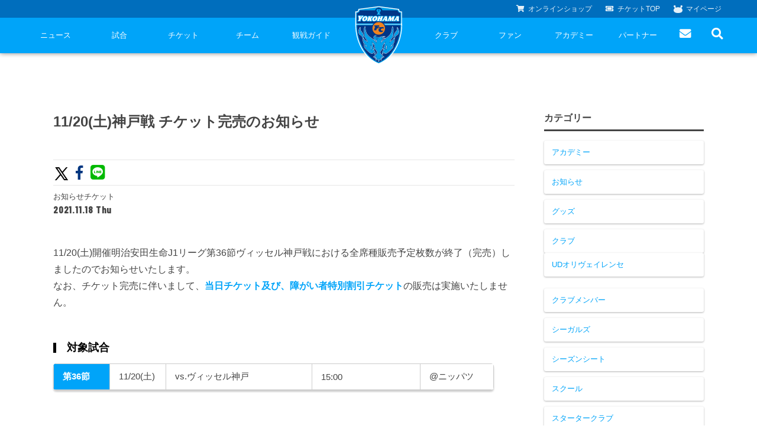

--- FILE ---
content_type: text/html; charset=UTF-8
request_url: https://yokohama-fc-official-web.appspot.com/2021/11/18/1120ticket/
body_size: 11029
content:
<!DOCTYPE html>
<html lang="ja">
<head>
    <!-- Global site tag (gtag.js) - Google Analytics -->
    <script async src="https://www.googletagmanager.com/gtag/js?id=G-TT02HFXWK6"></script>
    <script>
      window.dataLayer = window.dataLayer || [];
      function gtag(){dataLayer.push(arguments);}
      gtag('js', new Date());

      gtag('config', 'G-TT02HFXWK6');
    </script>
    <!-- Global site tag (gtag.js) - Google Analytics -->
    <script async src="https://www.googletagmanager.com/gtag/js?id=UA-150898543-2"></script>
    <script>
      window.dataLayer = window.dataLayer || [];
      function gtag(){dataLayer.push(arguments);}
      gtag('js', new Date());

      gtag('config', 'UA-150898543-2');
    </script>
    <meta charset="UTF-8">
    <meta name="viewport" content="width=device-width">
    <head prefix="og: http://ogp.me/ns# fb: http://ogp.me/ns/fb# article: http://ogp.me/ns/article#">
                <title>11/20(土)神戸戦 チケット完売のお知らせ | 横浜FCオフィシャルウェブサイト</title>
        <meta name="description" content="11/20(土)開催明治安田生命J1リーグ第36節ヴィッセル神戸戦における全席種販売予定枚数が終了（完売）しましたのでお知らせいたします。 なお、チケット完売に伴いまして、当日チケット及び、障がい者特別割引チケットの販売は実施いたしません。 &nbsp; 対象試合 第36節 11/20(土) vs. [&hellip;]">
        <meta property="og:title" content="11/20(土)神戸戦 チケット完売のお知らせ | 横浜FCオフィシャルウェブサイト">
        <meta property="og:description" content="11/20(土)開催明治安田生命J1リーグ第36節ヴィッセル神戸戦における全席種販売予定枚数が終了（完売）しましたのでお知らせいたします。 なお、チケット完売に伴いまして、当日チケット及び、障がい者特別割引チケットの販売は実施いたしません。 &nbsp; 対象試合 第36節 11/20(土) vs. [&hellip;]">
        <meta property="og:url" content="https://yokohama-fc-official-web.appspot.com/2021/11/18/1120ticket/">
        <meta property="og:type" content="'website'">
        <meta property="og:image" content="https://storage.googleapis.com/yokohama-fc-official-web-storage/1/2021/11/1120ticket.jpg">
        <meta property="twitter:image" content="https://storage.googleapis.com/yokohama-fc-official-web-storage/1/2021/11/1120ticket.jpg">
        <meta name="twitter:card" content="summary_large_image">
        <meta property="og:site_name" content="横浜FCオフィシャルウェブサイト">
        <meta property="og:locale" content="ja_JP" />
        <link rel="apple-touch-icon" type="image/png" href="https://yokohama-fc-official-web.appspot.com/wp-content/themes/yokohamafc-2020/assets/img/common/favicons/apple-touch-icon-180x180.png">
        <link rel="icon" type="image/png" href="https://yokohama-fc-official-web.appspot.com/wp-content/themes/yokohamafc-2020/assets/img/common/favicons/icon-192x192.png">
                <script src="//code.jquery.com/jquery-2.1.1.min.js"></script>
        <link href="https://yokohama-fc-official-web.appspot.com/wp-content/themes/yokohamafc-2020/assets/js/slick/slick.css" rel="stylesheet">
        <link href="https://yokohama-fc-official-web.appspot.com/wp-content/themes/yokohamafc-2020/assets/js/slick/slick-theme.css" rel="stylesheet">
        <script src="https://yokohama-fc-official-web.appspot.com/wp-content/themes/yokohamafc-2020/assets/js/slick/slick.min.js"></script>
        <script src="https://yokohama-fc-official-web.appspot.com/wp-content/themes/yokohamafc-2020/assets/js/jquery.magnific-popup.min.js"></script>
        <script src="https://yokohama-fc-official-web.appspot.com/wp-content/themes/yokohamafc-2020/assets/js/main.js?v=20250906"></script>

        <!--             <script type="text/javascript" src="//cdn.jsdelivr.net/jquery.lazy/1.7.1/jquery.lazy.min.js"></script>
            <script type="text/javascript" src="//cdn.jsdelivr.net/jquery.lazy/1.7.1/plugins/jquery.lazy.youtube.min.js"></script>
         -->

        <link rel="stylesheet" type="text/css" href="https://yokohama-fc-official-web.appspot.com/wp-content/themes/yokohamafc-2020/assets/css/style.css?ver=2025.03.26">
        <link rel="stylesheet" type="text/css" href="https://yokohama-fc-official-web.appspot.com/wp-content/themes/yokohamafc-2020/assets/css/custom.css?ver=2025.02.01">

        <link rel="preconnect" href="https://fonts.googleapis.com">
        <link rel="preconnect" href="https://fonts.gstatic.com" crossorigin>

        <link href="https://fonts.googleapis.com/css?family=Roboto+Condensed:700&display=swap" rel="stylesheet">
        <link rel="stylesheet" href="https://use.fontawesome.com/releases/v5.8.1/css/all.css" integrity="sha384-50oBUHEmvpQ+1lW4y57PTFmhCaXp0ML5d60M1M7uH2+nqUivzIebhndOJK28anvf" crossorigin="anonymous">
        <link rel="preconnect" href="https://fonts.gstatic.com">
        <link href="https://fonts.googleapis.com/css2?family=Barlow+Condensed:wght@400;600;800;900&display=swap" rel="stylesheet">
        <link href="https://fonts.googleapis.com/css?family=Roboto+Condensed:700i&display=swap" rel="stylesheet">

        
        <meta name='robots' content='max-image-preview:large' />
<link rel='dns-prefetch' href='//yokohama-fc-official-web.appspot.com' />
<link rel="alternate" type="application/rss+xml" title="横浜FCオフィシャルウェブサイト &raquo; 11/20(土)神戸戦 チケット完売のお知らせ のコメントのフィード" href="https://yokohama-fc-official-web.appspot.com/2021/11/18/1120ticket/feed/" />
<link rel='stylesheet' id='wp-block-library-css' href='https://yokohama-fc-official-web.appspot.com/wp-includes/css/dist/block-library/style.min.css?ver=6.4.3' type='text/css' media='all' />
<style id='classic-theme-styles-inline-css' type='text/css'>
/*! This file is auto-generated */
.wp-block-button__link{color:#fff;background-color:#32373c;border-radius:9999px;box-shadow:none;text-decoration:none;padding:calc(.667em + 2px) calc(1.333em + 2px);font-size:1.125em}.wp-block-file__button{background:#32373c;color:#fff;text-decoration:none}
</style>
<style id='global-styles-inline-css' type='text/css'>
body{--wp--preset--color--black: #000000;--wp--preset--color--cyan-bluish-gray: #abb8c3;--wp--preset--color--white: #ffffff;--wp--preset--color--pale-pink: #f78da7;--wp--preset--color--vivid-red: #cf2e2e;--wp--preset--color--luminous-vivid-orange: #ff6900;--wp--preset--color--luminous-vivid-amber: #fcb900;--wp--preset--color--light-green-cyan: #7bdcb5;--wp--preset--color--vivid-green-cyan: #00d084;--wp--preset--color--pale-cyan-blue: #8ed1fc;--wp--preset--color--vivid-cyan-blue: #0693e3;--wp--preset--color--vivid-purple: #9b51e0;--wp--preset--gradient--vivid-cyan-blue-to-vivid-purple: linear-gradient(135deg,rgba(6,147,227,1) 0%,rgb(155,81,224) 100%);--wp--preset--gradient--light-green-cyan-to-vivid-green-cyan: linear-gradient(135deg,rgb(122,220,180) 0%,rgb(0,208,130) 100%);--wp--preset--gradient--luminous-vivid-amber-to-luminous-vivid-orange: linear-gradient(135deg,rgba(252,185,0,1) 0%,rgba(255,105,0,1) 100%);--wp--preset--gradient--luminous-vivid-orange-to-vivid-red: linear-gradient(135deg,rgba(255,105,0,1) 0%,rgb(207,46,46) 100%);--wp--preset--gradient--very-light-gray-to-cyan-bluish-gray: linear-gradient(135deg,rgb(238,238,238) 0%,rgb(169,184,195) 100%);--wp--preset--gradient--cool-to-warm-spectrum: linear-gradient(135deg,rgb(74,234,220) 0%,rgb(151,120,209) 20%,rgb(207,42,186) 40%,rgb(238,44,130) 60%,rgb(251,105,98) 80%,rgb(254,248,76) 100%);--wp--preset--gradient--blush-light-purple: linear-gradient(135deg,rgb(255,206,236) 0%,rgb(152,150,240) 100%);--wp--preset--gradient--blush-bordeaux: linear-gradient(135deg,rgb(254,205,165) 0%,rgb(254,45,45) 50%,rgb(107,0,62) 100%);--wp--preset--gradient--luminous-dusk: linear-gradient(135deg,rgb(255,203,112) 0%,rgb(199,81,192) 50%,rgb(65,88,208) 100%);--wp--preset--gradient--pale-ocean: linear-gradient(135deg,rgb(255,245,203) 0%,rgb(182,227,212) 50%,rgb(51,167,181) 100%);--wp--preset--gradient--electric-grass: linear-gradient(135deg,rgb(202,248,128) 0%,rgb(113,206,126) 100%);--wp--preset--gradient--midnight: linear-gradient(135deg,rgb(2,3,129) 0%,rgb(40,116,252) 100%);--wp--preset--font-size--small: 13px;--wp--preset--font-size--medium: 20px;--wp--preset--font-size--large: 36px;--wp--preset--font-size--x-large: 42px;--wp--preset--spacing--20: 0.44rem;--wp--preset--spacing--30: 0.67rem;--wp--preset--spacing--40: 1rem;--wp--preset--spacing--50: 1.5rem;--wp--preset--spacing--60: 2.25rem;--wp--preset--spacing--70: 3.38rem;--wp--preset--spacing--80: 5.06rem;--wp--preset--shadow--natural: 6px 6px 9px rgba(0, 0, 0, 0.2);--wp--preset--shadow--deep: 12px 12px 50px rgba(0, 0, 0, 0.4);--wp--preset--shadow--sharp: 6px 6px 0px rgba(0, 0, 0, 0.2);--wp--preset--shadow--outlined: 6px 6px 0px -3px rgba(255, 255, 255, 1), 6px 6px rgba(0, 0, 0, 1);--wp--preset--shadow--crisp: 6px 6px 0px rgba(0, 0, 0, 1);}:where(.is-layout-flex){gap: 0.5em;}:where(.is-layout-grid){gap: 0.5em;}body .is-layout-flow > .alignleft{float: left;margin-inline-start: 0;margin-inline-end: 2em;}body .is-layout-flow > .alignright{float: right;margin-inline-start: 2em;margin-inline-end: 0;}body .is-layout-flow > .aligncenter{margin-left: auto !important;margin-right: auto !important;}body .is-layout-constrained > .alignleft{float: left;margin-inline-start: 0;margin-inline-end: 2em;}body .is-layout-constrained > .alignright{float: right;margin-inline-start: 2em;margin-inline-end: 0;}body .is-layout-constrained > .aligncenter{margin-left: auto !important;margin-right: auto !important;}body .is-layout-constrained > :where(:not(.alignleft):not(.alignright):not(.alignfull)){max-width: var(--wp--style--global--content-size);margin-left: auto !important;margin-right: auto !important;}body .is-layout-constrained > .alignwide{max-width: var(--wp--style--global--wide-size);}body .is-layout-flex{display: flex;}body .is-layout-flex{flex-wrap: wrap;align-items: center;}body .is-layout-flex > *{margin: 0;}body .is-layout-grid{display: grid;}body .is-layout-grid > *{margin: 0;}:where(.wp-block-columns.is-layout-flex){gap: 2em;}:where(.wp-block-columns.is-layout-grid){gap: 2em;}:where(.wp-block-post-template.is-layout-flex){gap: 1.25em;}:where(.wp-block-post-template.is-layout-grid){gap: 1.25em;}.has-black-color{color: var(--wp--preset--color--black) !important;}.has-cyan-bluish-gray-color{color: var(--wp--preset--color--cyan-bluish-gray) !important;}.has-white-color{color: var(--wp--preset--color--white) !important;}.has-pale-pink-color{color: var(--wp--preset--color--pale-pink) !important;}.has-vivid-red-color{color: var(--wp--preset--color--vivid-red) !important;}.has-luminous-vivid-orange-color{color: var(--wp--preset--color--luminous-vivid-orange) !important;}.has-luminous-vivid-amber-color{color: var(--wp--preset--color--luminous-vivid-amber) !important;}.has-light-green-cyan-color{color: var(--wp--preset--color--light-green-cyan) !important;}.has-vivid-green-cyan-color{color: var(--wp--preset--color--vivid-green-cyan) !important;}.has-pale-cyan-blue-color{color: var(--wp--preset--color--pale-cyan-blue) !important;}.has-vivid-cyan-blue-color{color: var(--wp--preset--color--vivid-cyan-blue) !important;}.has-vivid-purple-color{color: var(--wp--preset--color--vivid-purple) !important;}.has-black-background-color{background-color: var(--wp--preset--color--black) !important;}.has-cyan-bluish-gray-background-color{background-color: var(--wp--preset--color--cyan-bluish-gray) !important;}.has-white-background-color{background-color: var(--wp--preset--color--white) !important;}.has-pale-pink-background-color{background-color: var(--wp--preset--color--pale-pink) !important;}.has-vivid-red-background-color{background-color: var(--wp--preset--color--vivid-red) !important;}.has-luminous-vivid-orange-background-color{background-color: var(--wp--preset--color--luminous-vivid-orange) !important;}.has-luminous-vivid-amber-background-color{background-color: var(--wp--preset--color--luminous-vivid-amber) !important;}.has-light-green-cyan-background-color{background-color: var(--wp--preset--color--light-green-cyan) !important;}.has-vivid-green-cyan-background-color{background-color: var(--wp--preset--color--vivid-green-cyan) !important;}.has-pale-cyan-blue-background-color{background-color: var(--wp--preset--color--pale-cyan-blue) !important;}.has-vivid-cyan-blue-background-color{background-color: var(--wp--preset--color--vivid-cyan-blue) !important;}.has-vivid-purple-background-color{background-color: var(--wp--preset--color--vivid-purple) !important;}.has-black-border-color{border-color: var(--wp--preset--color--black) !important;}.has-cyan-bluish-gray-border-color{border-color: var(--wp--preset--color--cyan-bluish-gray) !important;}.has-white-border-color{border-color: var(--wp--preset--color--white) !important;}.has-pale-pink-border-color{border-color: var(--wp--preset--color--pale-pink) !important;}.has-vivid-red-border-color{border-color: var(--wp--preset--color--vivid-red) !important;}.has-luminous-vivid-orange-border-color{border-color: var(--wp--preset--color--luminous-vivid-orange) !important;}.has-luminous-vivid-amber-border-color{border-color: var(--wp--preset--color--luminous-vivid-amber) !important;}.has-light-green-cyan-border-color{border-color: var(--wp--preset--color--light-green-cyan) !important;}.has-vivid-green-cyan-border-color{border-color: var(--wp--preset--color--vivid-green-cyan) !important;}.has-pale-cyan-blue-border-color{border-color: var(--wp--preset--color--pale-cyan-blue) !important;}.has-vivid-cyan-blue-border-color{border-color: var(--wp--preset--color--vivid-cyan-blue) !important;}.has-vivid-purple-border-color{border-color: var(--wp--preset--color--vivid-purple) !important;}.has-vivid-cyan-blue-to-vivid-purple-gradient-background{background: var(--wp--preset--gradient--vivid-cyan-blue-to-vivid-purple) !important;}.has-light-green-cyan-to-vivid-green-cyan-gradient-background{background: var(--wp--preset--gradient--light-green-cyan-to-vivid-green-cyan) !important;}.has-luminous-vivid-amber-to-luminous-vivid-orange-gradient-background{background: var(--wp--preset--gradient--luminous-vivid-amber-to-luminous-vivid-orange) !important;}.has-luminous-vivid-orange-to-vivid-red-gradient-background{background: var(--wp--preset--gradient--luminous-vivid-orange-to-vivid-red) !important;}.has-very-light-gray-to-cyan-bluish-gray-gradient-background{background: var(--wp--preset--gradient--very-light-gray-to-cyan-bluish-gray) !important;}.has-cool-to-warm-spectrum-gradient-background{background: var(--wp--preset--gradient--cool-to-warm-spectrum) !important;}.has-blush-light-purple-gradient-background{background: var(--wp--preset--gradient--blush-light-purple) !important;}.has-blush-bordeaux-gradient-background{background: var(--wp--preset--gradient--blush-bordeaux) !important;}.has-luminous-dusk-gradient-background{background: var(--wp--preset--gradient--luminous-dusk) !important;}.has-pale-ocean-gradient-background{background: var(--wp--preset--gradient--pale-ocean) !important;}.has-electric-grass-gradient-background{background: var(--wp--preset--gradient--electric-grass) !important;}.has-midnight-gradient-background{background: var(--wp--preset--gradient--midnight) !important;}.has-small-font-size{font-size: var(--wp--preset--font-size--small) !important;}.has-medium-font-size{font-size: var(--wp--preset--font-size--medium) !important;}.has-large-font-size{font-size: var(--wp--preset--font-size--large) !important;}.has-x-large-font-size{font-size: var(--wp--preset--font-size--x-large) !important;}
.wp-block-navigation a:where(:not(.wp-element-button)){color: inherit;}
:where(.wp-block-post-template.is-layout-flex){gap: 1.25em;}:where(.wp-block-post-template.is-layout-grid){gap: 1.25em;}
:where(.wp-block-columns.is-layout-flex){gap: 2em;}:where(.wp-block-columns.is-layout-grid){gap: 2em;}
.wp-block-pullquote{font-size: 1.5em;line-height: 1.6;}
</style>
<link rel='stylesheet' id='wp-pagenavi-css' href='https://yokohama-fc-official-web.appspot.com/wp-content/plugins/wp-pagenavi/pagenavi-css.css?ver=2.70' type='text/css' media='all' />
<link rel="https://api.w.org/" href="https://yokohama-fc-official-web.appspot.com/wp-json/" /><link rel="alternate" type="application/json" href="https://yokohama-fc-official-web.appspot.com/wp-json/wp/v2/posts/19422" /><link rel="EditURI" type="application/rsd+xml" title="RSD" href="https://yokohama-fc-official-web.appspot.com/xmlrpc.php?rsd" />
<meta name="generator" content="WordPress 6.4.3" />
<link rel="canonical" href="https://yokohama-fc-official-web.appspot.com/2021/11/18/1120ticket/" />
<link rel='shortlink' href='https://yokohama-fc-official-web.appspot.com/?p=19422' />
<link rel="alternate" type="application/json+oembed" href="https://yokohama-fc-official-web.appspot.com/wp-json/oembed/1.0/embed?url=https%3A%2F%2Fyokohama-fc-official-web.appspot.com%2F2021%2F11%2F18%2F1120ticket%2F" />
<link rel="alternate" type="text/xml+oembed" href="https://yokohama-fc-official-web.appspot.com/wp-json/oembed/1.0/embed?url=https%3A%2F%2Fyokohama-fc-official-web.appspot.com%2F2021%2F11%2F18%2F1120ticket%2F&#038;format=xml" />
    </head>
<body>
<script type="text/javascript"> var _fout_queue = _fout_queue || {}; if (_fout_queue.segment === void 0) _fout_queue.segment = {}; if (_fout_queue.segment.queue === void 0) _fout_queue.segment.queue = []; _fout_queue.segment.queue.push({ 'user_id': 38976 }); (function() { var el = document.createElement('script'); el.type = 'text/javascript'; el.async = true; el.src = 'https://js.fout.jp/segmentation.js'; var s = document.getElementsByTagName('script')[0]; s.parentNode.insertBefore(el, s); })(); </script>
<div class="l-wrap">
<header class="header">
	<h1 class="header-logo">
		<a href="https://yokohama-fc-official-web.appspot.com" class="header-logo__link">
			<img src="https://yokohama-fc-official-web.appspot.com/wp-content/themes/yokohamafc-2020/assets/img/common/top_logo.png" srcset="https://yokohama-fc-official-web.appspot.com/wp-content/themes/yokohamafc-2020/assets/img/common/top_logo.png 1x, https://yokohama-fc-official-web.appspot.com/wp-content/themes/yokohamafc-2020/assets/img/common/top_logo@2x.png 2x" alt="横浜FC">
		</a>
	</h1>
	<div class="header-nav">
		<ul class="header-subnav__list">
			<li class="header-subnav__list-item">
				<a href="https://yokohamafc.shop/" class="header-subnav__list-link" target="_blank"><i class="fas fa-shopping-cart"></i><span>オンライン</span>ショップ</a>
			</li>
			<li class="header-subnav__list-item">
				<a href="/ticket" class="header-subnav__list-link"><i class="fas fa-ticket-alt"></i>チケット<span>TOP</span></a>
			</li>
			<li class="header-subnav__list-item">
				<a href="https://my.jleague.jp/my/YK/login/select" class="header-subnav__list-link"><i class=""><img src="https://yokohama-fc-official-web.appspot.com/wp-content/themes/yokohamafc-2020/assets/img/common/furimaru.svg" alt=""></i>マイページ</a>
			</li>
		</ul>
		<div class="header-nav__wrap">
			<span id="js-btn" class="header-nav__btn"><span></span></span>
			<ul class="header-nav__list is--pc">
				<li class="header-nav__list-item">
					<a href="/news/" class="header-nav__list-link">ニュース</a>
					<span></span>
					<ul>
						<li><a href="/category/goods-info/">グッズ</a></li>
						<li><a href="/category/hometown-info/">ホームタウン</a></li>
						<li><a href="/category/topteam-info/">トップチーム</a></li>
						<li><a href="/category/club-info/">クラブ</a></li>
						<li><a href="/category/media/">メディア</a></li>
						<li><a href="/category/game-info/">試合</a></li>
						<li><a href="/category/academy-info/">アカデミー</a></li>
					</ul>
				</li>
				<li class="header-nav__list-item">
					<a href="/game/" class="header-nav__list-link">試合</a>
					<span></span>
					<ul>
						<li><a href="/game/schedule/">試合日程</a></li>
						<li><a href="/game/ranking/">順位表</a></li>
					</ul>
				</li>
				<li class="header-nav__list-item">
					<a href="/ticket/" class="header-nav__list-link">チケット</a>
                    <span></span>
                    <ul>
                        <li><a href="/ticket/price/">座種・価格表</a></li>
                        <li><a href="/ticket/how-to-buy/">チケット購入方法</a></li>
                        <li><a href="/ticket/schedule/">販売スケジュール</a></li>
						<li><a href="/ticket/nippatsuseat/">ニッパツシート</a></li>
                    </ul>
				</li>
				<li class="header-nav__list-item">
					<a href="/team/" class="header-nav__list-link">チーム</a>
					<span></span>
					<ul>
						<li><a href="/team/playerstaff/">選手・スタッフ</a></li>
						<li><a href="/team/schedule/">スケジュール</a></li>
						<li><a href="/team/visit-practice/">練習見学について</a></li>
					</ul>
				</li>
				<li class="header-nav__list-item">
					<a href="/guide/" class="header-nav__list-link">観戦ガイド</a>
					<span></span>
					<ul>
						<li><a href="/guide/kansen-guide/">横浜FC観戦ガイド</a></li>
						<li><a href="/guide/access-map/">試合会場アクセス</a></li>
						<li><a href="/guide/manners/">観戦ルール・マナー</a></li>
					</ul>
				</li>
				<li class="header-nav__list-item header-nav__list-item--blank">
				</li>
				<li class="header-nav__list-item">
					<a href="/club/" class="header-nav__list-link">クラブ</a>
					<span></span>
					<ul>
						<li><a href="/club/club-information">クラブ概要</a></li>
                        <li><a href="/fulimaru/">フリ丸のページ</a></li>
						<li><a href="/club/history/">ヒストリー</a></li>
						<li><a href="/hometown-project/">ホームタウン活動</a></li>
						<li><a href="https://www.yokohamafc-sc.com/" target="_blank">横浜FCスポーツクラブ</a></li>
						<li><a href="https://seagulls.yokohamafc-sc.com/" target="_blank">ニッパツ横浜FCシーガルズ</a></li>
						<li><a href="/club/activity/game-steward/">ゲームスチュワード</a></li>
						<li><a href="/club/activity/" style="display: none;">活動</a></li>
						<li><a href="/club/activity/internship/#utm_source=OFFICIAL&utm_medium=WEB&utm_campaign=toppagenavi">学生インターンシップ</a></li>
					</ul>
				</li>
				<li class="header-nav__list-item has-more-space">
					<a href="/fan/" class="header-nav__list-link">ファン</a>
					<span></span>
					<ul>
						<li><a href="https://yokohamafc.shop/" target="_blank">横浜FC公式オンラインショップ</a></li>
						<li>
                            <a href="https://yokohama-fc-official-web.appspot.com/club-member-2026/" target="_blank">
                                クラブメンバー
                            </a>
                        </li>
						<li><a href="https://yokohama-fc-official-web.appspot.com/starterclub/2025-starter-club/" target="_blank">スタータークラブ</a></li>
						<li><a href="https://www.yokohamafc.com/special-content/">スペシャルコンテンツ</a></li>
					</ul>
				</li>
				<li class="header-nav__list-item">
					<a href="/academy/" class="header-nav__list-link">アカデミー</a>
                    <span></span>
                    <ul>
                        <li><a href="/academy/academy-vision/">育成ビジョン</a></li>
                        <li><a href="/academy/schedule-youth/">試合日程・結果</a></li>
                        <li><a href="/academy/profile-youth/">アカデミー選手</a></li>
                        <li><a href="/academy/staff/">アカデミースタッフ</a></li>
                        <li><a href="/academy/phoenix/">フェニックスクラブ</a></li>
                        <li><a href="https://yokohama-fc-official-web.appspot.com/school/">サッカースクール</a></li>
                        <li>
                            <a href="https://storage.googleapis.com/yokohama-fc-official-web-storage/1/2024/F!%E3%83%AA%E3%83%BC%E3%82%BF%E3%82%99%E3%83%BC%E3%82%B9%E3%82%99HP%E7%94%BB%E5%83%8F_OL_240505.pdf" target="_blank">
                                チアスクール
                            </a>
                        </li>
                    </ul>
				</li>
				<li class="header-nav__list-item">
					<a href="/partner/" class="header-nav__list-link">パートナー</a>
					<span></span>
					<ul>
						<li><a href="https://yokohama-fc-official-web.appspot.com/club/partner-2025/">パートナー一覧</a></li>
						<!-- <li><a href="/club/partner/assist-corporation/">アシストコーポレーション</a></li> -->
						<li><a href="/club/activity/ashinaga-fund">あしながドリーム基金</a></li>
						<li><a href="mailto:partner@yokohamafc.com">お問い合わせ</a></li>
					</ul>
				</li>
				<li class="header-nav__list-item header-nav__list-item--50">
					<a href="/contact/" class="header-nav__list-link"><i class="fas fa-envelope pc" style="font-size: 1.5em;"></i><span class="sp sp-inline">お問い合わせ</span></a>
				</li>
				<li id="header-search-btn" class="header-nav__list-item header-nav__list-item--50 header-nav__list-item--search">
					<a href="" class="header-nav__list-link"><i class="fas fa-search" style="font-size:1.5em;"></i></a>
					<div class="header-nav__form">
						<form id="form" action="/" method="get">
							<input id="s-box" name="s" type="text" placeholder="検索..."/>
							<button type="submit" id="s-btn-area">
								<div id="s-btn"><i class="fas fa-search"></i></div>
							</button>
						</form>
					</div>
				</li>
			</ul>
		</div><!--/header-nav__wrap-->
	</div>
</header>
<style>
.header-nav__list.is--pc .header-nav__list-item.has-more-space > ul {
    width: -webkit-calc(100% + 140px);
    width: calc(100% + 140px);
}

#header-search-btn.active .header-nav__form {
	display: block;
}
</style>

<script>
  const searchBtn = document.getElementById("header-search-btn");
  const listItems = document.querySelectorAll(".header-nav__list-item");
  const prevItem = searchBtn.previousElementSibling;

  // Hover on searchBtn then open form
  searchBtn.addEventListener("mouseenter", () => {
    searchBtn.classList.add("active");
  });

  // Click outside to hide
  document.addEventListener("click", function (e) {
    if (!searchBtn.contains(e.target)) {
      searchBtn.classList.remove("active");
    }
  });

  // Hovering on other items (except searchBtn and prevItem) hides
  listItems.forEach(item => {
    if (item !== searchBtn && item !== prevItem) {
      item.addEventListener("mouseenter", () => {
        searchBtn.classList.remove("active");
      });
    }
  });
</script>



<section class="top-link" style="display: none;">
	<div class="l-grid l-grid--col1">
		<div class="l-grid__item">
			<div class="l-box -xlarge -blue l-box--news">
				<div class="l-box__inner">
					<h2 class="p-hdg -lv1 -white -en">
						NEWS
					</h2>
				</div><!--/l-box__inner-->
			</div><!--/l-box-->
		</div>
	</div><!--/l-grid-->
</section>


<section class="news">
	<div class="l-inner">
		<div class="news-single-wrap">
			<main class="news-main">
				<header class="news-header">
					<h1 class="news-ttl">
						11/20(土)神戸戦 チケット完売のお知らせ					</h1>
					<div class="news-sns">
						<ul class="news-sns__list">
														<li class="news-sns__item">
								<a target="_blank" href="https://twitter.com/share?url=https%3A%2F%2Fyokohama-fc-official-web.appspot.com%2F%3Fp%3D19422&text=11/20(土)神戸戦 チケット完売のお知らせ｜横浜FCオフィシャルウェブサイト" class="news-sns__link -tw">
									<svg xmlns="http://www.w3.org/2000/svg" viewBox="0 0 1024 1024" fill="currentColor" fillrule="evenodd" style="
										width: 28px;
										color: black;
										position: relative;
										top: 4px;
										margin-right: -7px;
									"><path d="M818 800 498.11 333.745l.546.437L787.084 0h-96.385L455.738 272 269.15 0H16.367l298.648 435.31-.036-.037L0 800h96.385l261.222-302.618L565.217 800zM230.96 72.727l448.827 654.546h-76.38L154.217 72.727z" transform="translate(103 112)"></path></svg></li>
								</a>
							</li>
							<li class="news-sns__item">
								<a target="_blank" href="http://www.facebook.com/share.php?u=https://yokohama-fc-official-web.appspot.com/2021/11/18/1120ticket/" class="news-sns__link -fb"><i class="fab fa-facebook-f"></i></a>
							</li>
							<li class="news-sns__item">
								<a target="_blank" href="http://line.me/R/msg/text/?11/20(土)神戸戦 チケット完売のお知らせ｜横浜FCオフィシャルウェブサイト https%3A%2F%2Fyokohama-fc-official-web.appspot.com%2F%3Fp%3D19422" class="news-sns__link -line"><i class="fab fa-line"></i></a>
							</li>
						</ul>
					</div>
					<ul class="news-cat__list">
						<li>お知らせ</li><li>チケット</li>					</ul>
					<p class="news-date">
						2021.11.18 Thu					</p>
				</header>
				<section class="news-content">
					<div class="news-txt">
						<p>11/20(土)開催明治安田生命J1リーグ第36節ヴィッセル神戸戦における全席種販売予定枚数が終了（完売）しましたのでお知らせいたします。</p>
<p>なお、チケット完売に伴いまして、<strong>当日チケット及び、障がい者特別割引チケット</strong>の販売は実施いたしません。</p>
<p>&nbsp;</p>
<h3><span style="color: #000000;">対象試合</span></h3>
<table class="table table-vertical" style="height: 44px; width: 95.6113%;">
<tbody>
<tr style="height: 44px;">
<th style="height: 44px; width: 12.7226%;">第36節</th>
<td style="height: 44px; width: 12.7605%;">11/20(土)</td>
<td style="height: 44px; width: 33.2431%;">vs.ヴィッセル神戸</td>
<td style="height: 44px; width: 24.6219%;">15:00</td>
<td style="height: 44px; width: 1034.92%;">@ニッパツ</td>
</tr>
</tbody>
</table>
<p>&nbsp;</p>
<h3><span style="color: #000000;">ポスタープレゼントキャンペーン抽選申込受付中</span></h3>
<p><a href="https://www.yokohamafc.com/2021/11/05/1120poster/"><img fetchpriority="high" decoding="async" class="alignnone wp-image-18949 size-large" src="https://storage.googleapis.com/yokohama-fc-official-web-storage/1/2021/11/211101_yfc_banner_1120_poster_pc-1024x576.jpg" alt="" width="1024" height="576" srcset="https://storage.googleapis.com/yokohama-fc-official-web-storage/1/2021/11/211101_yfc_banner_1120_poster_pc-1024x576.jpg 1024w, https://storage.googleapis.com/yokohama-fc-official-web-storage/1/2021/11/211101_yfc_banner_1120_poster_pc-300x169.jpg 300w, https://storage.googleapis.com/yokohama-fc-official-web-storage/1/2021/11/211101_yfc_banner_1120_poster_pc-768x432.jpg 768w, https://storage.googleapis.com/yokohama-fc-official-web-storage/1/2021/11/211101_yfc_banner_1120_poster_pc-1536x864.jpg 1536w, https://storage.googleapis.com/yokohama-fc-official-web-storage/1/2021/11/211101_yfc_banner_1120_poster_pc.jpg 1920w" sizes="(max-width: 1024px) 100vw, 1024px" /></a></p>
<p>&nbsp;</p>
<h3>スタジアムに行けない方はDAZNで！</h3>
<p><a href="https://prf.hn/click/camref:1100l39bG"><img decoding="async" class="alignnone wp-image-14564 size-large" src="https://storage.googleapis.com/yokohama-fc-official-web-storage/1/2021/06/アセット-1DAZN-1-1024x176.png" alt="" width="1024" height="176" srcset="https://storage.googleapis.com/yokohama-fc-official-web-storage/1/2021/06/アセット-1DAZN-1-1024x176.png 1024w, https://storage.googleapis.com/yokohama-fc-official-web-storage/1/2021/06/アセット-1DAZN-1-300x52.png 300w, https://storage.googleapis.com/yokohama-fc-official-web-storage/1/2021/06/アセット-1DAZN-1-768x132.png 768w, https://storage.googleapis.com/yokohama-fc-official-web-storage/1/2021/06/アセット-1DAZN-1-1536x264.png 1536w, https://storage.googleapis.com/yokohama-fc-official-web-storage/1/2021/06/アセット-1DAZN-1.png 1898w" sizes="(max-width: 1024px) 100vw, 1024px" /></a></p>
					</div>
					
						<a href="https://yokohama-fc-official-web.appspot.com/contact/" style="background-color:#00a4f9;color: #fff;font-size: 1.6rem;display: block;text-align: center;line-height: 5.0rem;height: 5.0rem;border-radius: 2.5rem;">本記事に関するお問い合わせ</a>
									</section>
			</main>
			<aside class="news-aside">
                                    <h1 class="news-aside__ttl">
                        カテゴリー
                    </h1>
                    <ul class="news-aside__list">
                        	<li class="cat-item cat-item-4"><a href="https://yokohama-fc-official-web.appspot.com/category/academy-info/">アカデミー</a>
</li>
	<li class="cat-item cat-item-3"><a href="https://yokohama-fc-official-web.appspot.com/category/information/">お知らせ</a>
</li>
	<li class="cat-item cat-item-7"><a href="https://yokohama-fc-official-web.appspot.com/category/goods-info/">グッズ</a>
</li>
	<li class="cat-item cat-item-6"><a href="https://yokohama-fc-official-web.appspot.com/category/club-info/">クラブ</a>
<ul class='children'>
	<li class="cat-item cat-item-98"><a href="https://yokohama-fc-official-web.appspot.com/category/club-info/oliveirense/">UDオリヴェイレンセ</a>
</li>
</ul>
</li>
	<li class="cat-item cat-item-9"><a href="https://yokohama-fc-official-web.appspot.com/category/clubmember-info/">クラブメンバー</a>
</li>
	<li class="cat-item cat-item-8"><a href="https://yokohama-fc-official-web.appspot.com/category/seagulls-info/">シーガルズ</a>
</li>
	<li class="cat-item cat-item-20"><a href="https://yokohama-fc-official-web.appspot.com/category/%e3%82%b7%e3%83%bc%e3%82%ba%e3%83%b3%e3%82%b7%e3%83%bc%e3%83%88/">シーズンシート</a>
</li>
	<li class="cat-item cat-item-5"><a href="https://yokohama-fc-official-web.appspot.com/category/school-info/">スクール</a>
</li>
	<li class="cat-item cat-item-27"><a href="https://yokohama-fc-official-web.appspot.com/category/%e3%82%b9%e3%82%bf%e3%83%bc%e3%82%bf%e3%83%bc%e3%82%af%e3%83%a9%e3%83%96/">スタータークラブ</a>
</li>
	<li class="cat-item cat-item-10"><a href="https://yokohama-fc-official-web.appspot.com/category/ticket-info/">チケット</a>
</li>
	<li class="cat-item cat-item-2"><a href="https://yokohama-fc-official-web.appspot.com/category/topteam-info/">トップチーム</a>
</li>
	<li class="cat-item cat-item-38"><a href="https://yokohama-fc-official-web.appspot.com/category/%e3%83%91%e3%83%bc%e3%83%88%e3%83%8a%e3%83%bc/">パートナー</a>
</li>
	<li class="cat-item cat-item-11"><a href="https://yokohama-fc-official-web.appspot.com/category/hometown-info/">ホームタウン・社会連携（シャレン！）</a>
</li>
	<li class="cat-item cat-item-97"><a href="https://yokohama-fc-official-web.appspot.com/category/activity-reports/">ホームタウン活動報告</a>
</li>
	<li class="cat-item cat-item-29"><a href="https://yokohama-fc-official-web.appspot.com/category/media/">メディア</a>
</li>
	<li class="cat-item cat-item-85"><a href="https://yokohama-fc-official-web.appspot.com/category/recruiting/">募集中</a>
</li>
	<li class="cat-item cat-item-16"><a href="https://yokohama-fc-official-web.appspot.com/category/game-info/">試合</a>
</li>
                    </ul>
                			</aside><!--/news-aside-->
		</div>
	</div><!--/l-inner-->
</section><!--/news-->





<footer class="footer">
    <ul class="footer-sns-list">
		<li class="footer-sns-list__item">
			<a href="https://twitter.com/yokohama_fc/" target="_blank" class="footer-sns-list__link footer-sns-list__link--tw">
                <svg xmlns="http://www.w3.org/2000/svg" width="25" height="26" viewBox="0 0 25 26" fill="none">
                    <g clip-path="url(#clip0_6436_5370)">
                        <path d="M14.8784 11.0036L24.1852 0H21.9798L13.8987 9.55425L7.44433 0H0L9.76025 14.4477L0 25.9867H2.20554L10.7394 15.897L17.5557 25.9867H25L14.8779 11.0036H14.8784ZM11.8576 14.575L10.8687 13.1363L3.00023 1.68872H6.38781L12.7378 10.9273L13.7267 12.366L21.9808 24.3747H18.5933L11.8576 14.5756V14.575Z" fill="white"/>
                    </g>
                    <defs>
                        <clipPath id="clip0_6436_5370">
                            <rect width="25" height="26" fill="white"/>
                        </clipPath>
                    </defs>
                </svg>
			</a>
		</li>
		<li class="footer-sns-list__item">
			<a href="https://www.facebook.com/yokohamafc1999/" target="_blank" class="footer-sns-list__link footer-sns-list__link--fb">
				<i class="fab fa-facebook-f"></i>
			</a>
		</li>
		<li class="footer-sns-list__item">
			<a href="https://page.line.me/yokohamafc" target="_blank" class="footer-sns-list__link footer-sns-list__link--line">
				<i class="fab fa-line"></i>
			</a>
		</li>
		<li class="footer-sns-list__item">
			<a href="https://www.instagram.com/yokohamafc_official/" target="_blank" class="footer-sns-list__link footer-sns-list__link--ig">
				<i class="fab fa-instagram"></i>
			</a>
		</li>
		<li class="footer-sns-list__item">
			<a href="https://www.tiktok.com/@yokohamafc_official" target="_blank" class="footer-sns-list__link footer-sns-list__link--tw">
				<svg style="position: relative; top: 8px; padding-top: 2px;" width="40" height="40" viewBox="0 0 40 40" fill="none" xmlns="http://www.w3.org/2000/svg">
					<path d="M27.6669 9.7C26.5276 8.39937 25.8998 6.72905 25.9003 5H20.7503V25.6667C20.7105 26.785 20.2384 27.8444 19.4332 28.6216C18.628 29.3988 17.5527 29.8332 16.4336 29.8333C14.0669 29.8333 12.1003 27.9 12.1003 25.5C12.1003 22.6333 14.8669 20.4833 17.7169 21.3667V16.1C11.9669 15.3333 6.93359 19.8 6.93359 25.5C6.93359 31.05 11.5336 35 16.4169 35C21.6503 35 25.9003 30.75 25.9003 25.5V15.0167C27.9886 16.5164 30.4959 17.3211 33.0669 17.3167V12.1667C33.0669 12.1667 29.9336 12.3167 27.6669 9.7Z" fill="white"></path>
				</svg>
			</a>
		</li>
		<li class="footer-sns-list__item">
			<a href="https://www.youtube.com/channel/UCUiRzm2iBaQM8k_TccZDq-w" target="_blank" class="footer-sns-list__link footer-sns-list__link--yt">
				<i class="fab fa-youtube"></i>
			</a>
		</li>
	</ul>

    
	<div class="l-inner">
		<nav class="footer-nav">
		<div class="footer-nav-container">
			<div>
				<ul>
					<li><a href="https://yokohama-fc-official-web.appspot.com">トップ</a></li>
					<li>
						<a href="/news/">ニュース</a>
						<ul>
							<li><a href="/category/goods-info/">グッズ</a></li>
							<li><a href="/category/hometown-info/">ホームタウン</a></li>
							<li><a href="/category/topteam-info/">トップチーム</a></li>
							<li><a href="/category/club-info/">クラブ</a></li>
							<li><a href="/category/media/">メディア</a></li>
							<li><a href="/category/game-info/">試合</a></li>
							<li><a href="/category/academy-info/">アカデミー</a></li>
						</ul>
					</li>
					<li>
						<a href="/contact/">お問い合わせ</a>
						<ul style="display: none;">
							<li><a href="/contact/#faq">よくあるご質問</a></li>
						</ul>
					</li>
				</ul>
			</div>
			<div>
				<ul>
					<li>
						<a href="/game/">試合</a>
						<ul>
							<li><a href="/game/schedule/">試合日程</a></li>
							<li><a href="/game/ranking/">順位表</a></li>
						</ul>
					</li>
					<li>
						<a href="/ticket/">チケット</a>
						<ul>
							<li><a href="/ticket/price/">席種・価格表</a></li>
							<li><a href="/ticket/how-to-buy/">チケット購入方法</a></li>
							<li><a href="/ticket/schedule/">販売スケジュール</a></li>
							<li><a href="/ticket/nippatsuseat/">ニッパツシート</a></li>
						</ul>
					</li>
				</ul>
			</div>
			<div>
				<ul>
					<li>
						<a href="/team/">チーム</a>
						<ul>
							<li><a href="/team/playerstaff/">選手・スタッフ</a></li>
							<li><a href="/team/schedule/">スケジュール</a></li>
							<li><a href="/team/visit-practive/">練習見学について</a></li>
						</ul>
					</li>
				</ul>
			</div>
			<div>
				<ul>
					<li>
						<a href="/guide/">観戦ガイド</a>
						<ul>
							<li><a href="/guide/kansen-guide/">横浜FC観戦ガイド</a></li>
							<li><a href="/guide/access-map/">試合会場アクセス</a></li>
							<li><a href="/guide/manners/">観戦ルール・マナー</a></li>
						</ul>
					</li>
					<li>
						<a href="/fan/">ファン</a>
						<ul>
							<li><a href="https://yokohamafc.shop/" target="_blank">横浜FC公式オンラインショップ</a></li>
							<li><a href="https://yokohama-fc-official-web.appspot.com/club-member-2026/" target="_blank">クラブメンバー</a></li>
							<li><a href="https://yokohama-fc-official-web.appspot.com/starterclub/2025-starter-club/" target="_blank">スタータークラブ</a></li>
							<li><a href="/special-content/" target="_blank">スペシャルコンテンツ</a></li>
						</ul>
					</li>
				</ul>
			</div>
			<div>
				<ul>
					<li>
						<a href="/club/">クラブ</a>
						<ul>
							<li><a href="/club/club-information/">クラブ概要</a></li>
                            <li><a href="/fulimaru/">フリ丸のページ</a></li>
							<li><a href="/club/history/">ヒストリー</a></li>
							<li><a href="https://www.yokohamafc-sc.com/" target="_blank">横浜FCスポーツクラブ</a></li>
							<li><a href="https://seagulls.yokohamafc-sc.com/" target="_blank">ニッパツ横浜FCシーガルズ</a></li>
							<li><a href="/hometown-project/">ホームタウン活動</a></li>
							<li><a href="https://yokohama-fc-official-web.appspot.com/club/partner-2025/">パートナー一覧</a></li>
							<!--<li><a href="/club/partner/assist-corporation/">アシストコーポレーション</a></li>-->
							<li><a href="/club/activity/ashinaga-fund">あしながドリーム基金</a></li>
							<li><a href="/club/activity/game-steward/">ゲームスチュワード</a></li>
							<li><a href="/activity/" style="display: none;">活動</a></li>
							<li><a href="/club/activity/internship/#utm_source=OFFICIAL&utm_medium=WEB&utm_campaign=toppagenavi">学生インターンシップ</a></li>
						</ul>
					</li>
				</ul>
			</div>
			<div>
				<ul>
					<li>
						<a href="/academy/">アカデミー</a>

						<ul>
							<li><a href="/academy/academy-vision/">育成ビジョン</a></li>
							<li><a href="/academy/schedule-youth/">試合日程・結果</a></li>
							<li><a href="/academy/profile-youth/">アカデミー選手</a></li>
							<li><a href="/academy/staff/">アカデミースタッフ</a></li>
							<li><a href="/academy/phoenix/">フェニックスクラブ</a></li>
							<li><a href="https://yokohama-fc-official-web.appspot.com/school/">サッカースクール</a></li>
							<li>
								<a href="https://storage.googleapis.com/yokohama-fc-official-web-storage/1/2024/F!%E3%83%AA%E3%83%BC%E3%82%BF%E3%82%99%E3%83%BC%E3%82%B9%E3%82%99HP%E7%94%BB%E5%83%8F_OL_240505.pdf" target="_blank">
									チアスクール
								</a>
							</li>
						</ul>
					</li>
				</ul>
			</div>
		</div>
		</nav>

		<small class="footer-copyright"><a href="/privacypolicy/">プライバシーポリシー</a><br>COPYRIGHT &copy; YOKOHAMA FC. ALL RIGHT RESERVED.</small>
	</div><!--/l-inner-->
</footer>

</div><!--/l-wrap-->
</div><!--/l-wrap-->


--- FILE ---
content_type: text/css
request_url: https://yokohama-fc-official-web.appspot.com/wp-content/themes/yokohamafc-2020/assets/css/custom.css?ver=2025.02.01
body_size: 3594
content:
.p-btn {
  min-width: 165px;
}
.p-btn:before {
  border: 1px solid transparent;
  background-color: transparent;
}
.p-btn:after {
  background-color: transparent !important;
  border: 1px solid #fff;
}
.p-btn--white {
  color: #fff;
}
.p-btn--blue {
  color: #00A4F9 !important;
}
.p-btn--blue:after {
  border-color: #00A4F9;
}
.p-btn:hover {
  color: #fff !important;
}
.p-btn:hover:before {
  border-color: #000;
  background-color: #000;
}

.top-special-content .latest-special-post {
  max-width: 540px;
  margin: 0 auto;
  background: #FFFFFF;
  box-shadow: 0 0 3px 2px rgba(0, 0, 0, 0.1);
  border-radius: 5px;
  overflow: hidden;
}
.top-special-content .latest-special-post__title {
  color: #444;
  font-size: 2rem;
  line-height: 3rem;
  font-weight: 300;
  padding: 1.6rem;
}

@media screen and (max-width: 767px) {
  .news-wrap ul.news-list__sort-list li.news-list__sort-list-item span.cat-desktop {
    display: none;
  }
  .news-wrap ul.news-list__sort-list li.news-list__sort-list-item span.cat-mobile {
    display: block !important;
  }
  .news-wrap ul.news-list__sort-list li.news-list__sort-list-item:last-child {
    margin-left: 8px;
  }
  .news-wrap ul.news-list__sort-list li.news-list__sort-list-item:last-child span.news-list__sort-list-link {
    position: relative;
    padding-left: 25px;
  }
  .news-wrap ul.news-list__sort-list li.news-list__sort-list-item:last-child span.news-list__sort-list-link img {
    margin-right: 2px !important;
    position: absolute !important;
    top: 0 !important;
    left: 1px !important;
  }
}

.top-news .news-list__content {
  display: flex;
  align-items: center;
}
.top-news .news-list__content p {
  margin-bottom: 0;
}
.top-news .news-list__content p.news-list__date {
  width: 120px;
  flex: 0 0 120px;
}
@media screen and (max-width: 767px) {
  .top-news .news-list__content p.news-list__date {
    font-size: 14px;
    width: 100px;
    flex: 0 0 100px;
  }
}
.top-news .news-list__cat-list {
  display: none;
}

.top-link .l-box.-small {
  height: 212px;
}
.top-link .top-ig-list {
  height: 212px;
}
.top-link .top-ig-list__item {
  width: 212px;
  height: 212px;
  padding: 5px;
}
.top-link #sb_instagram {
  background-color: #fff;
}
.top-link #sb_instagram #sbi_images .sbi_item {
  margin: 0 5px !important;
}
@media screen and (max-width: 767px) {
  .top-link .l-box.-small {
    height: 110px;
  }
  .top-link .top-ig-list {
    height: 110px;
    padding-left: 8px;
    padding-right: 8px;
  }
  .top-link .top-ig-list__item {
    width: 110px;
    height: 110px;
  }
}
.top-link .l-grid--links.l-grid--col2, .top-link .l-grid--links.l-grid--col3 {
  gap: 2.6rem;
  flex-wrap: unset;
  margin-bottom: 2.6rem;
}
@media screen and (max-width: 767px) {
  .top-link .l-grid--links.l-grid--col2, .top-link .l-grid--links.l-grid--col3 {
    gap: 1rem;
    margin-bottom: 1rem;
    flex-wrap: wrap;
  }
  .top-link .l-grid--links.l-grid--col2 .l-grid__item, .top-link .l-grid--links.l-grid--col3 .l-grid__item {
    width: calc(50% - 0.5rem);
    flex: 0 0 calc(50% - 0.5rem);
  }
}
.top-link .sns-item {
  height: 7rem;
  text-align: center;
  background-color: #00A4F9;
  color: #fff;
  font-size: 1.6rem;
  line-height: 4rem;
  font-weight: 600;
  display: flex;
  align-items: center;
  justify-content: center;
}
.top-link .sns-item img, .top-link .sns-item svg {
  margin-right: 1.6rem;
}
.top-link .sns-item--twitter {
  background-color: #000000;
}
.top-link .sns-item--line {
  background-color: #00B900;
}
.top-link .sns-item--youtube {
  background-color: #FF0000;
}
.top-link .sns-item--note {
  background-color: #fff;
  color: #000;
  border: 2px solid #000;
}
.top-link .sns-item--tiktok {
  background-color: #000000;
}
.top-link .sns-item--fb {
  background-color: #003680;
}
@media screen and (max-width: 767px) {
  .top-link .sns-item {
    height: 6.4rem;
    font-size: 1.3rem;
  }
}
.top-link .l-grid__item--fuli {
  background-color: #F5F5F5;
  margin: 2.4rem 0 5rem;
}
.top-link .l-grid__item--fuli.l-grid__item--col2 {
  display: flex;
  align-items: center;
  gap: 2.6rem;
  padding-right: 2.6rem !important;
}
.top-link .l-grid__item--fuli.l-grid__item--col2 .l-grid__item {
  width: 50%;
}
@media screen and (max-width: 767px) {
  .top-link .l-grid__item--fuli {
    margin-bottom: 0;
  }
  .top-link .l-grid__item--fuli.l-grid__item--col2 {
    margin-top: 0;
    padding: 15px !important;
    gap: 10px;
    margin-bottom: 24px;
  }
}
.top-link .l-grid__item--ig .l-box__inner {
  display: flex;
  align-items: center;
  justify-content: center;
  height: 100%;
  background-color: #fff;
  font-size: 1.6rem;
  line-height: 4rem;
  font-weight: 600;
  gap: 1.6rem;
}
.top-link .l-grid--instagram {
  padding: 4rem 0;
  border: 1px solid #E6E6E6;
  box-shadow: 0px 0px 3px 2px rgba(0, 0, 0, 0.1);
}
@media screen and (max-width: 767px) {
  .top-link .l-grid--instagram {
    padding: 0;
  }
  .top-link .l-grid--instagram .l-box.-small {
    height: 75px;
  }
  .top-link .l-grid--instagram .l-box.-small .l-box__inner img {
    width: 30px;
    height: 30px;
  }
  .top-link .l-grid--instagram .l-box.-small .l-box__inner span {
    font-size: 13px;
  }
}
.top-link .l-grid--with-bg-img .p-btn:after {
  background-color: rgba(255, 255, 255, 0.8) !important;
}
.top-link .l-grid--with-bg-img .p-btn--white {
  color: #00A4F9;
}
.top-link .l-box--top-fulimaru {
  height: 140px !important;
}
.top-link .l-box--top-fulimaru .l-box__inner {
  background-color: transparent;
  display: flex;
  justify-content: center;
  align-items: center;
  gap: 1rem;
  font-size: 1.6rem;
  font-weight: 600;
  line-height: 4rem;
}
.top-link .l-box--top-fulimaru .l-box__inner img {
  position: relative;
  bottom: -7px;
}
@media screen and (max-width: 767px) {
  .top-link .l-box--top-fulimaru {
    height: 80px !important;
  }
  .top-link .l-box--top-fulimaru .l-box__inner img {
    height: 75px;
  }
  .top-link .l-box--top-fulimaru .l-box__inner span {
    position: relative;
    top: 10px;
  }
}

.l-grid--bg-white {
  background-color: #fff;
  color: #444;
}

.top-fan-clubs .l-inner {
  padding-top: 6rem;
  padding-bottom: 6rem;
}
@media screen and (max-width: 767px) {
  .top-fan-clubs .l-inner {
    padding-top: 25px;
    padding-bottom: 25px;
  }
}
.top-fan-clubs .fan-clubs {
  display: flex;
  flex-wrap: wrap;
  margin: 0 -1.25rem 6rem;
}
.top-fan-clubs .fan-clubs__item {
  width: 33.3333333333%;
  padding: 1.25rem;
}
@media screen and (max-width: 767px) {
  .top-fan-clubs .fan-clubs {
    margin: 0 -5px 16px;
  }
  .top-fan-clubs .fan-clubs__item {
    width: 50%;
    padding: 5px;
  }
}
.top-fan-clubs .fan-clubs .fan-clubs-detail {
  display: block;
  background: #FFFFFF;
  box-shadow: 0px 0px 3px 2px rgba(0, 0, 0, 0.1);
  border-radius: 5px;
  text-align: center;
  font-size: 16px;
  line-height: 24px;
  font-weight: 300;
  color: #444;
}
.top-fan-clubs .fan-clubs .fan-clubs-detail__image {
  background-color: #C4C4C4;
  display: flex;
  height: auto !important;
}
.top-fan-clubs .fan-clubs .fan-clubs-detail__image img {
  width: 100%;
  height: auto;
}
.top-fan-clubs .fan-clubs .fan-clubs-detail__title {
  padding: 20px;
}
.top-fan-clubs .fan-clubs .fan-clubs-detail__title .sub {
  font-size: 12px;
  line-height: 18px;
  margin-top: 5px;
}
@media screen and (max-width: 767px) {
  .top-fan-clubs .fan-clubs .fan-clubs-detail__image {
    height: 97px;
  }
  .top-fan-clubs .fan-clubs .fan-clubs-detail__title {
    padding: 16px 0;
  }
}
.top-fan-clubs .fan-club-banners {
  display: flex;
  flex-wrap: wrap;
  padding: 0 40px;
}
.top-fan-clubs .fan-club-banners__item {
  width: 33.3333333333%;
  padding: 0 10px;
  text-align: center;
}
.top-fan-clubs .fan-club-banners__link {
  display: flex;
  background-color: #D9D9D9;
  box-shadow: 0px 0px 3px 2px rgba(0, 0, 0, 0.1);
  color: #777;
}
.top-fan-clubs .fan-club-banners__link img {
  width: 100%;
  height: auto;
}
@media screen and (max-width: 767px) {
  .top-fan-clubs .fan-club-banners {
    padding: 0 20px;
  }
  .top-fan-clubs .fan-club-banners__item {
    width: 100%;
    margin-bottom: 16px;
  }
}

.top-goods .shopify-wrapper {
  margin: 0 -1.25rem;
  display: flex;
  flex-wrap: wrap;
}
.top-goods .shopify-wrapper .shopify-product {
  width: 25%;
  padding: 1.25rem;
  margin-bottom: 5rem;
}
.top-goods .shopify-wrapper .shopify-product__image a {
  display: block;
  position: relative;
  background-color: #fff;
  width: 100%;
  padding-top: 100%;
}
.top-goods .shopify-wrapper .shopify-product__image a img {
  position: absolute;
  top: 50%;
  transform: translateY(-50%);
}
.top-goods .shopify-wrapper .shopify-product__summary h3 {
  font-size: 15px;
  font-weight: 300;
  line-height: 24px;
  margin: 16px 0 5px;
}
.top-goods .shopify-wrapper .shopify-product__summary h3 a {
  color: #fff;
  overflow: hidden;
  display: -webkit-box;
  -webkit-box-orient: vertical;
  -webkit-line-clamp: 2;
  white-space: pre-wrap;
}
.top-goods .shopify-wrapper .shopify-product__summary .price {
  font-size: 20px;
  font-weight: 400;
  color: #fff;
}
.top-goods .shopify-wrapper .shopify-product__summary .price__compare {
  font-size: 14px;
  font-weight: 300;
  color: #bdbdbd;
  text-decoration: line-through;
}
@media screen and (max-width: 767px) {
  .top-goods .shopify-wrapper {
    margin: 0 -5px;
  }
  .top-goods .shopify-wrapper .shopify-product {
    width: 50%;
    padding: 5px;
    margin-bottom: 25px;
  }
}

.page-academy .p-hdg.-lv2:after {
  background-color: #00a4f9;
}
.page-academy .news-list__item {
  margin-right: 0;
}

.modal-hometown .modal__box {
  font-size: 13px;
  line-height: normal;
}
.modal-hometown .modal__box .modal__ttl {
  font-size: 16px;
}
.modal-hometown .modal__box .modal__text {
  margin-bottom: 25px;
}
.modal-hometown .modal__box .modal__text strong {
  font-weight: 600;
}
.modal-hometown .modal__box .modal__notice:not(:last-child) {
  margin-bottom: 25px;
}
.modal-hometown .modal__box .modal__notice h5 {
  font-weight: bold;
}
.modal-hometown .modal__box .modal__notice a {
  color: #444;
}
.modal-hometown .modal__box .modal__notice a:hover {
  color: #00a4f9;
}

#cat-activity-reports {
  background-image: url("../img/2023-hometown/cat-activity-report.jpg");
  height: 350px;
  background-size: cover;
  background-position: top center;
}
#cat-activity-reports .l-grid {
  background-color: transparent;
}
#cat-activity-reports .l-box.-small {
  height: 350px;
}
#cat-activity-reports .l-box.-blue {
  background-color: rgba(0, 0, 0, 0.5);
}
#cat-activity-reports .l-box.-blue .l-box__inner {
  background-color: transparent;
}
#cat-activity-reports .p-hdg.-lv1 {
  font-size: 30px;
  font-style: normal;
  font-weight: 600;
  line-height: normal;
  letter-spacing: 1.5px;
  padding-bottom: 20px;
  position: relative;
}
#cat-activity-reports .p-hdg.-lv1:after {
  position: absolute;
  content: "";
  width: 25px;
  height: 5px;
  background-color: #fff;
  transform: skew(-35deg) translateX(-50%);
  left: 50%;
  bottom: 0;
}

#new-activity-reports .reports .report-item {
  border-radius: 5px;
  background: #FFF;
  padding: 24px;
  font-size: 13px;
  color: #444;
  display: flex;
  gap: 24px;
}
#new-activity-reports .reports .report-item:not(:last-child) {
  margin-bottom: 16px;
}
#new-activity-reports .reports .report-item__img {
  flex: 0 0 280px;
}
#new-activity-reports .reports .report-item__img a {
  display: flex;
}
#new-activity-reports .reports .report-item__readmore {
  text-align: right;
  line-height: 1;
  margin-top: 20px;
}
#new-activity-reports .reports .report-item__readmore a {
  color: #00A0E9;
  font-size: 14px;
  font-style: normal;
  font-weight: 300;
  line-height: normal;
  text-decoration-line: underline;
}
#new-activity-reports .reports .report-item__date {
  color: #000;
  font-family: Barlow Condensed, serif;
  font-size: 16px;
  font-style: normal;
  font-weight: 400;
  line-height: normal;
  letter-spacing: 0.8px;
  margin-bottom: 8px;
}
#new-activity-reports .reports .report-item__title {
  font-size: 16px;
  font-style: normal;
  font-weight: 300;
  line-height: normal;
  margin-bottom: 12px;
}
#new-activity-reports .reports .report-item__title a {
  display: -webkit-box;
  -webkit-line-clamp: 2;
  -webkit-box-orient: vertical;
  overflow: hidden;
  color: #000;
}
#new-activity-reports .reports .report-item__excerpt {
  font-size: 13px;
  font-style: normal;
  font-weight: 300;
  line-height: normal;
  display: -webkit-box;
  -webkit-line-clamp: 4;
  -webkit-box-orient: vertical;
  overflow: hidden;
}
@media (max-width: 480px) {
  #new-activity-reports .reports .report-item {
    flex-direction: column;
    gap: 16px;
  }
  #new-activity-reports .reports .report-item__img {
    flex: 100%;
  }
  #new-activity-reports .reports .report-item__img img {
    width: 100%;
  }
  #new-activity-reports .reports .report-item__readmore {
    text-align: left;
  }
}

.modal-fansite .modal__text p:not(:last-child) {
  margin-bottom: 10px;
}

#playerGallery {
  background-color: #fff;
}
#playerGallery .l-section__title {
  text-align: center;
  background-color: #0b8ddd;
  color: #fff;
  text-transform: uppercase;
  font-size: 29px;
  font-weight: 300;
  letter-spacing: 3px;
  padding: 40px 0;
  margin-top: 10rem;
}
@media screen and (max-width: 768px) {
  #playerGallery .l-section__title {
    font-size: 18.5px;
    padding: 36px 0;
    letter-spacing: 1.95px;
  }
}
#playerGallery .player-gallery {
  display: flex;
  flex-wrap: wrap;
  gap: 30px;
}
#playerGallery .player-gallery > a {
  display: flex;
  width: calc((100% - 90px) / 4);
}
@media screen and (max-width: 768px) {
  #playerGallery .player-gallery {
    gap: 12px;
  }
  #playerGallery .player-gallery > a {
    width: calc(50% - 6px);
  }
  #playerGallery .player-gallery > a img {
    width: 100%;
    height: auto;
  }
}
@media screen and (max-width: 480px) {
  #playerGallery .l-inner {
    padding-top: 12px;
    padding-bottom: 12px;
  }
}

body.single-player .fancybox-skin {
  padding: 0 !important;
}

.footer .footer-sns-list__link--tw {
  background-color: #000000;
}
.footer .footer-sns-list__link--note {
  background-color: #fff;
  border-top: 1px solid #D9D9D9;
}

.league-table .league-game-btn--orange {
  background-color: #F08437;
}
@media (max-width: 480px) {
  .league-table .league-game-btn {
    padding: 10px 0;
    font-size: 9.5px;
    font-weight: 300;
  }
}

.ashinaga-benefits-list {
  gap: 24px;
}
.ashinaga-benefits-list > li {
  margin: 0;
  width: calc((100% - 72px) / 4);
  flex-direction: column;
  align-items: center;
  justify-content: center;
  font-size: 18px;
}
.ashinaga-benefits-list > li p {
  height: auto;
}
@media (max-width: 480px) {
  .ashinaga-benefits-list {
    gap: 10px;
  }
  .ashinaga-benefits-list > li {
    width: calc(50% - 5px);
    margin: 0 !important;
    min-height: 156px;
  }
  .ashinaga-benefits-list > li img {
    display: block;
  }
}

main.news-main .news-content .news-txt span {
  white-space: break-spaces;
}

.member-section__desc {
  text-align: center;
  max-width: 720px;
  margin: -30px auto 60px;
  font-size: 16px;
  font-weight: 300;
  line-height: 29px;
}
@media (max-width: 480px) {
  .member-section__desc {
    font-size: 14px;
    line-height: 1.6;
    margin-top: -15px;
    margin-bottom: 40px;
  }
}/*# sourceMappingURL=custom.css.map */